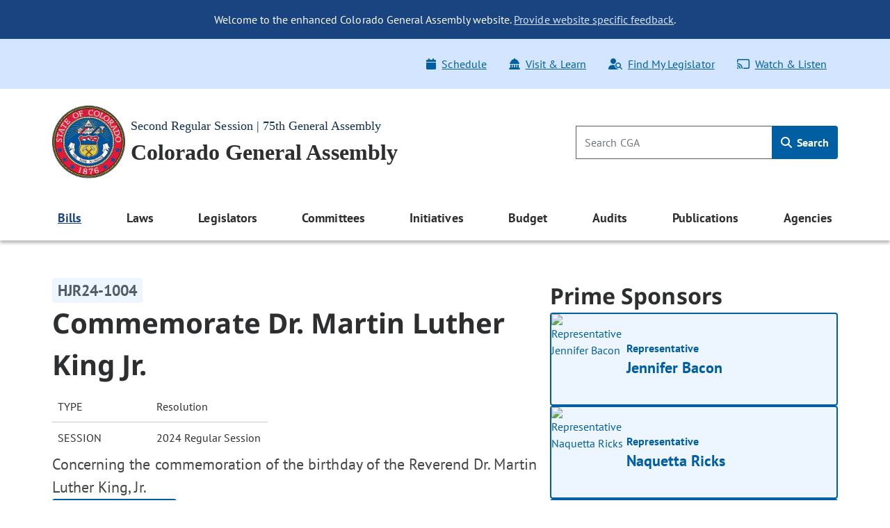

--- FILE ---
content_type: text/html; charset=utf-8
request_url: https://leg.colorado.gov/bills/HJR24-1004
body_size: 10222
content:
<!DOCTYPE html>
<html lang="en">
  <head>
    <title id="page-title">HJR24-1004 Commemorate Dr. Martin Luther King Jr. | Colorado General Assembly</title>
    <meta name="viewport" content="width=device-width, initial-scale=1.0" />
    <meta charset="utf-8" />
    <meta name="csrf-param" content="authenticity_token" />
<meta name="csrf-token" content="j_K3mDz9AsnWCXSuFo_XPXcIoIqZB70z0i6mDgVfluZBGOfy2xZSsQ2mKobEJKZ_P0gASVp4ZQ5a6SamXxjggw" />

  <link rel="preload" href="/assets/pt_sans/pt-sans-regular-904d2fdd889ba9f0319dac6c3c6ea846a0c988ee46836ef1e310a716c5049d00.woff2" as="font" type="font/woff2" crossorigin="anonymous">
  <link rel="preload" href="/assets/pt_sans/pt-sans-700-4f590fec509050cd65a3b6cf5555b9264d27dab787ef41f0acda818d911d98f0.woff2" as="font" type="font/woff2" crossorigin="anonymous">
  <link rel="preload" href="/assets/Noto_Sans/noto-sans-700-3148fb9237a2fdf2100c733a2e941f885643086eccd9e42d71bea6e3fc44fbd0.woff2" as="font" type="font/woff2" crossorigin="anonymous">

    <link rel="stylesheet" href="/assets/application-2e0834d90fe3806c9a652ad0991ba527dd5ddbc3a3e5314fc4d644ee5903d51e.css" data-turbo-track="reload" />
    <script src="/assets/application-2f1e5b7b2a7474cbee72544099876a4e7205bf43b7533bd77c75f24271d75380.js" data-turbo-track="reload" type="module"></script>

  </head>
  <script async src="https://www.googletagmanager.com/gtag/js?id=G-V0L3NG2C4C"></script>
  <script>
    window.dataLayer = window.dataLayer || [];
    function gtag(){dataLayer.push(arguments);}
    gtag('js', new Date());
    // *** MODIFIED CONFIG FOR CROSS-DOMAIN TRACKING ***
    gtag('config', 'G-V0L3NG2C4C', {
      'linker': {
        'domains': ['leg.colorado.gov', 'content.leg.colorado.gov']
      }
    });
  </script>
  <body class='background-white'>
    <div id="page-top" tabindex="-1"></div>
    <a id="skip-main" href="#main-content">
      Skip to main content <span class="pl-1"><i class="fa-solid fa-arrow-right" aria-hidden="true"></i></span>
</a>
    <header>
        <div class="header-banner banner-container">
    <div class="row pb-0">
      <div class="col-12 pt-3 d-md-none text-right">
        <button name="button" type="button" class="banner-toggle" aria-label="Hide banner text">Hide</button>
      </div>
      <div class="col-12 banner-text">
        <ul class="list-unstyled mb-0">
            <li>
              <p class="text-md-center p-md-3 mb-0">
                Welcome to the enhanced Colorado General Assembly website. <a href="mailto:lis.ga@coleg.gov">Provide website specific feedback</a>.
              </p>
            </li>
        </ul>
      </div>
    </div>
</div>

      <div class="banner-ql d-none d-md-block">
  <div class="container-fluid">
    <div class="row py-3 px-0">
      <div class="col-12 col-sm-auto p-0">
        
      </div>
      <div class="col-12 col-sm p-0">
        <div class="float-md-right">
          <ul class="nav">
            <li class="nav-item">
  <a class="nav-link" href="/schedule">
    <span class="icon"><i class="fa-solid fa-calendar" aria-hidden="true"></i></span>Schedule
</a></li>
<li class="nav-item">
  <a class="nav-link" href="/visit-and-learn">
    <span class="icon"><i class="fa-solid fa-landmark-dome" aria-hidden="true"></i></span>Visit & Learn
</a></li>
<li class="nav-item">
  <a class="nav-link" data-turbo="false" href="/find-my-legislator">
    <span class="icon"><i class="fa-solid fa-user-magnifying-glass" aria-hidden="true"></i></span>Find My Legislator
</a></li>
<li class="nav-item">
  <a class="nav-link" href="/watch-and-listen">
    <span class="icon"><i class="fa-regular fa-screencast" aria-hidden="true"></i></span>Watch & Listen
</a></li>

          </ul>
         </div> 
      </div>
    </div>
  </div>
</div>

      <div class="background-white">
  <div class='container-fluid py-4'>
    <div class="row p-0 pt-lg-0 align-items-center">
      <div class="col p-0">
        <a href="/">
          <img srcset="/assets/cga-logo-med-9c368eb444d02cae0be5d0fc4d9bd3a337bdf1e27529983812735a7c57fc904b.webp 1x, /assets/cga-logo-med-d74e34f6e4747c0690701377a72bb7a2bb2055dab5a03b12d121a068fea12179.png 1x" class="main-logo cga-logo-med img-fluid float-left ml-2 ml-lg-0 mr-2" alt="Colorado General Assembly Logo" type="image/webp" src="/assets/cga-logo-med-d74e34f6e4747c0690701377a72bb7a2bb2055dab5a03b12d121a068fea12179.png" />
          <div class="d-none d-md-block header-sub-heading pt-3">
            Second Regular Session | 75th General Assembly
          </div>
          <div class="header-main-heading" id="main-heading">
            Colorado General Assembly
          </div>
</a>      </div>
      <div class="col-auto d-md-none m-0 p-0">
        <button class="navbar-toggler btn btn-primary float-right mr-2" type="button" data-toggle="offcanvas">
          <span class="icon"><i class="fa-solid fa-bars" aria-hidden="true"></i></span>
          Menu
        </button>
      </div>
      <div class="header-search col-4 p-0 pr-2 pr-lg-0 d-none d-md-block">
        <form class="global-search-form" data-controller="search" action="/sitewide-search" accept-charset="UTF-8" method="get">
          <div class="input-group">
            <input id="global-search-input" type="search" minlength="1" maxlength="128" pattern="[ -~]*" class="form-control" placeholder="Search CGA" aria-label="Search" data-action="input-&gt;main-nav-menu#toggleClearButton" size="128" name="q" />
            <button type="button"
                    disabled="true"
                    class="clear-search btn btn-link p-0 position-absolute"
                    aria-label="Clear search"
                    data-action="click->search#clearInput"
                    data-search-target="clearButton">
              <i class="fa-regular fa-xmark" aria-hidden="true"></i>
            </button>
            <div class="input-group-append">
              <button name="button" type="submit" class="btn global-search" id="h_search1" aria-label="Search">
                <span class="icon"><i class="fa-solid fa-magnifying-glass" aria-hidden="true"></i></span> Search
</button>            </div>
          </div>
</form>      </div>
    </div>
  </div>
</div>

      <nav class="navbar navbar-expand-md navbar-light background-white">
  <div class="navbar-collapse offcanvas-collapse p-0 d-none">
  <div class="d-flex justify-content-end p-2 px-4 d-md-none">
    <button class="navbar-toggler px-0 py-4 btn-link" data-toggle="offcanvas" aria-label="close navigation menu">
      <i class="fa-regular fa-xmark" aria-hidden="true"></i>
    </button>
  </div>

  <div class="header-search col-auto pt-0 pb-3 d-md-none d-flex justify-content-center">
    <form class="global-search-form" data-controller="search" action="/sitewide-search" accept-charset="UTF-8" method="get">
      <div class="input-group">
        <input id="global-search-input-md" type="search" minlength="1" maxlength="128" pattern="[ -~]*" class="form-control" placeholder="Search CGA" aria-label="Search" data-action="input-&gt;main-nav-menu#toggleClearButton" size="128" name="q" />

        <button type="button"
                disabled="true"
                class="clear-search-md btn btn-link p-0 position-absolute"
                aria-label="Clear search">
          <i class="fa-regular fa-xmark" aria-hidden="true"></i>
        </button>

        <div class="input-group-append">
          <button name="button" type="submit" class="btn global-search-md" id="h_search2" aria-label="Search">
            <span class="icon"><i class="fa-solid fa-magnifying-glass" aria-hidden="true"></i></span>
</button>        </div>
      </div>
</form>  </div>

  <div class="container-fluid">
  <ul class="navbar-nav d-flex justify-content-between">
        
<li class="nav-item dropdown nav-links-group">
  <a class="nav-link dropdown-toggle active" role="button" data-toggle="dropdown" aria-expanded="false" aria-current="page" href="#">
    Bills
    <div class="d-md-none nav-chevron float-right"></div>
</a>
    <ul class="dropdown-menu dropdown-menu-main-nav p-md-2 ">
            <li>
        <a class="dropdown-item d-flex align-items-start" target="_self" id="bills-bills" href="/bills">
            <span>Bills</span>
</a>    </li>

            <li>
        <a class="dropdown-item d-flex align-items-start" target="_self" id="search-bills-bills" href="/bills/bill-search">
            <span>Search Bills</span>
</a>    </li>

            <li>
        <a class="dropdown-item d-flex align-items-start" target="_self" id="bill-digest-bills" href="https://content.leg.colorado.gov/publication-search?search_api_fulltext=%22Digest+of+Bills%22&amp;field_publication_year=All&amp;sort_bef_combine=field_date_DESC">
            <span>Bill Digest</span>
</a>    </li>

            <li>
        <a class="dropdown-item d-flex align-items-start" target="_self" id="prior-sessions-bills" href="https://content.leg.colorado.gov/prior-session-information">
            <span>Prior Sessions</span>
</a>    </li>

    </ul>
</li>

    
<li class="nav-item dropdown nav-links-group">
  <a class="nav-link dropdown-toggle " role="button" data-toggle="dropdown" aria-expanded="false" href="#">
    Laws
    <div class="d-md-none nav-chevron float-right"></div>
</a>
    <ul class="dropdown-menu dropdown-menu-main-nav p-md-2 ">
            <li>
        <a class="dropdown-item d-flex align-items-start" target="_self" id="colorado-laws-laws" href="/laws">
            <span>Colorado Laws</span>
</a>    </li>

            <li>
        <a class="dropdown-item d-flex align-items-start" target="_blank" id="u-s-constitution-laws" href="https://www.archives.gov/founding-docs/constitution">
            <span>U.S. Constitution</span>
                <span aria-hidden="true" class="external-icon"></span>
</a>    </li>

            <li>
        <a class="dropdown-item d-flex align-items-start" target="_self" id="colorado-constitution-laws" href="/laws/colorado-constitution">
            <span>Colorado Constitution</span>
</a>    </li>

            <li>
        <a class="dropdown-item d-flex align-items-start" target="_self" id="colorado-revised-statutes-laws" href="/laws/colorado-revised-statutes">
            <span>Colorado Revised Statutes</span>
</a>    </li>

            <li>
        <a class="dropdown-item d-flex align-items-start" target="_self" id="session-laws-laws" href="/laws/session-laws">
            <span>Session Laws</span>
</a>    </li>

            <li>
        <a class="dropdown-item d-flex align-items-start" target="_self" id="uniform-state-laws-laws" href="/committees/2026a/year-round/ColoradoCommissiononUniformStateLaws">
            <span>Uniform State Laws</span>
</a>    </li>

            <li>
        <a class="dropdown-item d-flex align-items-start" target="_self" id="colorado-appellate-court-opinions-laws" href="/laws/colorado-appellate-court-opinions">
            <span>Colorado Appellate Court Opinions</span>
</a>    </li>

            <li>
        <a class="dropdown-item d-flex align-items-start" target="_blank" id="executive-agency-rules-regulations-laws" href="https://www.sos.state.co.us/CCR/Welcome.do">
            <span>Executive Agency Rules &amp; Regulations</span>
                <span aria-hidden="true" class="external-icon"></span>
</a>    </li>

    </ul>
</li>

    
<li class="nav-item dropdown nav-links-group">
  <a class="nav-link dropdown-toggle " role="button" data-toggle="dropdown" aria-expanded="false" href="#">
    Legislators
    <div class="d-md-none nav-chevron float-right"></div>
</a>
    <ul class="dropdown-menu dropdown-menu-main-nav p-md-2 ">
            <li>
        <a class="dropdown-item d-flex align-items-start" target="_self" id="legislators-legislators" href="/legislators">
            <span>Legislators</span>
</a>    </li>

            <li>
        <a class="dropdown-item d-flex align-items-start" target="_self" id="find-my-legislator-legislators" href="/find-my-legislator">
            <span>Find My Legislator</span>
</a>    </li>

            <li>
        <a class="dropdown-item d-flex align-items-start" target="_self" id="house-term-limits-legislators" href="https://content.leg.colorado.gov/publications/house-term-limits">
            <span>House Term Limits</span>
</a>    </li>

            <li>
        <a class="dropdown-item d-flex align-items-start" target="_self" id="senate-term-limits-legislators" href="https://content.leg.colorado.gov/publications/senate-term-limits">
            <span>Senate Term Limits</span>
</a>    </li>

            <li>
        <a class="dropdown-item d-flex align-items-start" target="_self" id="past-present-legislators-legislators" href="https://content.leg.colorado.gov/agencies/legislative-council-staff/legislator-history-information">
            <span>Past &amp; Present Legislators</span>
</a>    </li>

    </ul>
</li>

    
<li class="nav-item dropdown nav-links-group">
  <a class="nav-link dropdown-toggle " role="button" data-toggle="dropdown" aria-expanded="false" href="#">
    Committees
    <div class="d-md-none nav-chevron float-right"></div>
</a>
    <ul class="dropdown-menu dropdown-menu-main-nav p-md-2 ">
            <li>
        <a class="dropdown-item d-flex align-items-start" target="_self" id="committees-committees" href="/committees">
            <span>Committees</span>
</a>    </li>

            <li>
        <a class="dropdown-item d-flex align-items-start" target="_self" id="committee-information-committees" href="https://content.leg.colorado.gov/committee-information">
            <span>Committee Information</span>
</a>    </li>

            <li>
        <a class="dropdown-item d-flex align-items-start" target="_self" id="committee-room-policy-committees" href="https://content.leg.colorado.gov/publications/committee-room-policy">
            <span>Committee Room Policy</span>
</a>    </li>

            <li>
        <a class="dropdown-item d-flex align-items-start" target="_self" id="public-testimony-options-committees" href="https://www.leg.state.co.us/CLICS/cslFrontPages.nsf/CSSignup.xsp">
            <span>Public Testimony Options</span>
</a>    </li>

            <li>
        <a class="dropdown-item d-flex align-items-start" target="_self" id="committee-archives-committees" href="https://content.leg.colorado.gov/committee-archives">
            <span>Committee Archives</span>
</a>    </li>

    </ul>
</li>

    
<li class="nav-item dropdown nav-links-group">
  <a class="nav-link dropdown-toggle " role="button" data-toggle="dropdown" aria-expanded="false" href="#">
    Initiatives
    <div class="d-md-none nav-chevron float-right"></div>
</a>
    <ul class="dropdown-menu dropdown-menu-main-nav p-md-2 ">
            <li>
        <a class="dropdown-item d-flex align-items-start" target="_self" id="overview-initiatives" href="/initiatives">
            <span>Overview</span>
</a>    </li>

            <li>
        <a class="dropdown-item d-flex align-items-start" target="_self" id="initiatives-filed-initiatives" href="/initiatives/initiatives-filed">
            <span>Initiatives Filed</span>
</a>    </li>

            <li>
        <a class="dropdown-item d-flex align-items-start" target="_self" id="ballot-analysis-initiatives" href="/initiatives/ballot-analysis-drafts-and-deadlines">
            <span>Ballot Analysis</span>
</a>    </li>

            <li>
        <a class="dropdown-item d-flex align-items-start" target="_self" id="blue-book-initiatives" href="/initiatives/ballot-information-booklet-blue-book">
            <span>Blue Book</span>
</a>    </li>

            <li>
        <a class="dropdown-item d-flex align-items-start" target="_self" id="libro-azul-initiatives" href="/folleto-de-información-sobre-la-boleta-libro-azul">
            <span>Libro azul</span>
</a>    </li>

    </ul>
</li>

    
<li class="nav-item dropdown nav-links-group">
  <a class="nav-link dropdown-toggle " role="button" data-toggle="dropdown" aria-expanded="false" href="#">
    Budget
    <div class="d-md-none nav-chevron float-right"></div>
</a>
    <ul class="dropdown-menu dropdown-menu-main-nav p-md-2 ">
            <li>
        <a class="dropdown-item d-flex align-items-start" target="_self" id="budget-budget" href="https://content.leg.colorado.gov/content/budget">
            <span>Budget</span>
</a>    </li>

            <li>
        <a class="dropdown-item d-flex align-items-start" target="_self" id="explore-the-budget-budget" href="https://content.leg.colorado.gov/explorebudget">
            <span>Explore the Budget</span>
</a>    </li>

            <li>
        <a class="dropdown-item d-flex align-items-start" target="_self" id="jbc-documents-budget" href="https://content.leg.colorado.gov/content/budget#budget-documents-section">
            <span>JBC Documents</span>
</a>    </li>

            <li>
        <a class="dropdown-item d-flex align-items-start" target="_self" id="joint-budget-committee-staff-budget" href="https://content.leg.colorado.gov/agencies/joint-budget-committee">
            <span>Joint Budget Committee Staff</span>
</a>    </li>

            <li>
        <a class="dropdown-item d-flex align-items-start" target="_self" id="joint-technology-committee-jtc-budget" href="/committees/2026a/year-round/JointTechnologyCommittee">
            <span>Joint Technology Committee (JTC)</span>
</a>    </li>

            <li>
        <a class="dropdown-item d-flex align-items-start" target="_self" id="capital-development-committee-cdc-budget" href="/committees/2026a/year-round/CapitalDevelopmentCommittee">
            <span>Capital Development Committee (CDC)</span>
</a>    </li>

    </ul>
</li>

    
<li class="nav-item dropdown nav-links-group">
  <a class="nav-link dropdown-toggle " role="button" data-toggle="dropdown" aria-expanded="false" href="#">
    Audits
    <div class="d-md-none nav-chevron float-right"></div>
</a>
    <ul class="dropdown-menu dropdown-menu-main-nav p-md-2 ">
            <li>
        <a class="dropdown-item d-flex align-items-start" target="_self" id="audits-audits" href="https://content.leg.colorado.gov/audits">
            <span>Audits</span>
</a>    </li>

            <li>
        <a class="dropdown-item d-flex align-items-start" target="_self" id="search-audits-audits" href="https://content.leg.colorado.gov/audits-search">
            <span>Search Audits</span>
</a>    </li>

    </ul>
</li>

    
<li class="nav-item dropdown nav-links-group">
  <a class="nav-link dropdown-toggle " role="button" data-toggle="dropdown" aria-expanded="false" href="#">
    Publications
    <div class="d-md-none nav-chevron float-right"></div>
</a>
    <ul class="dropdown-menu dropdown-menu-main-nav p-md-2 ">
            <li>
        <a class="dropdown-item d-flex align-items-start" target="_self" id="publications-publications" href="https://content.leg.colorado.gov/publications">
            <span>Publications</span>
</a>    </li>

            <li>
        <a class="dropdown-item d-flex align-items-start" target="_self" id="search-publications-publications" href="https://content.leg.colorado.gov/publication-search">
            <span>Search Publications</span>
</a>    </li>

    </ul>
</li>

    
<li class="nav-item dropdown nav-links-group">
  <a class="nav-link dropdown-toggle " role="button" data-toggle="dropdown" aria-expanded="false" href="#">
    Agencies
    <div class="d-md-none nav-chevron float-right"></div>
</a>
    <ul class="dropdown-menu dropdown-menu-main-nav p-md-2 dropdown-menu-right">
            <li>
        <a class="dropdown-item d-flex align-items-start" target="_self" id="agencies-agencies" href="https://content.leg.colorado.gov/agencies">
            <span>Agencies</span>
</a>    </li>

            <li>
        <a class="dropdown-item d-flex align-items-start" target="_self" id="house-of-representatives-agencies" href="https://content.leg.colorado.gov/agencies/house-of-representatives">
            <span>House of Representatives</span>
</a>    </li>

            <li>
        <a class="dropdown-item d-flex align-items-start" target="_self" id="senate-agencies" href="https://content.leg.colorado.gov/agencies/senate">
            <span>Senate</span>
</a>    </li>

            <li>
        <a class="dropdown-item d-flex align-items-start" target="_self" id="joint-budget-committee-staff-agencies" href="https://content.leg.colorado.gov/agencies/joint-budget-committee">
            <span>Joint Budget Committee Staff</span>
</a>    </li>

            <li>
        <a class="dropdown-item d-flex align-items-start" target="_self" id="legislative-council-staff-agencies" href="https://content.leg.colorado.gov/agencies/legislative-council-staff">
            <span>Legislative Council Staff</span>
</a>    </li>

            <li>
        <a class="dropdown-item d-flex align-items-start" target="_self" id="office-of-legislative-legal-services-agencies" href="https://content.leg.colorado.gov/agencies/office-of-legislative-legal-services">
            <span>Office of Legislative Legal Services</span>
</a>    </li>

            <li>
        <a class="dropdown-item d-flex align-items-start" target="_self" id="office-of-the-state-auditor-agencies" href="https://content.leg.colorado.gov/agencies/office-of-the-state-auditor">
            <span>Office of the State Auditor</span>
</a>    </li>

    </ul>
</li>


  </ul>
</div>


  <div class="row d-md-none">
    <div class="col px-0">
      <div class="float-md-right">
        <ul class="nav flex-column ql_nav pt-3">
          <li class="nav-item">
  <a class="nav-link" href="/schedule">
    <span class="icon"><i class="fa-solid fa-calendar" aria-hidden="true"></i></span>Schedule
</a></li>
<li class="nav-item">
  <a class="nav-link" href="/visit-and-learn">
    <span class="icon"><i class="fa-solid fa-landmark-dome" aria-hidden="true"></i></span>Visit & Learn
</a></li>
<li class="nav-item">
  <a class="nav-link" data-turbo="false" href="/find-my-legislator">
    <span class="icon"><i class="fa-solid fa-user-magnifying-glass" aria-hidden="true"></i></span>Find My Legislator
</a></li>
<li class="nav-item">
  <a class="nav-link" href="/watch-and-listen">
    <span class="icon"><i class="fa-regular fa-screencast" aria-hidden="true"></i></span>Watch & Listen
</a></li>

        </ul>
      </div>
    </div>
  </div>
  <hr class="mobile_menu">
  <div class="row pb-0 d-md-none">
    <div class="col">
      
    </div>
  </div>
</div>

</nav>

    </header>

    <main>
      <div id='main-content'>
        
<section class='site-max-width' data-controller='bill-detail'>
  <div class='d-flex flex-xl-row flex-column bill-detail-body-wrapper'>
    <div class='d-flex flex-column flex-xl-grow-1 bill-detail-bill-info'>
      <div class='bill-number pr-2'>
  <span class='bill-detail-bill-number-tag'>
    HJR24-1004
  </span>
</div>

<div class='full-bill-topic pr-2'>
  <h1>
    Commemorate Dr. Martin Luther King Jr.
  </h1>
</div>

<table class="bill-specs-table">
  <tr>
    <th>Type</th>
    <td>Resolution</td>
  </tr>
  <tr>
    <th>Session</th>
    <td>2024 Regular Session</td>
  </tr>
</table>

<p class='bill-long-title pr-2'>
  Concerning the commemoration of the birthday of the Reverend Dr. Martin Luther King, Jr.
</p>

<div class='bill-info-doc-btns d-flex flex-md-row flex-column flex-wrap pr-md-2'>

    
<button name="button" type="button" class="btn-primary-default d-flex align-items-center justify-content-center" data-action="click-&gt;bill-detail#openLink" data-url="/bill_files/46496/download">
  <i class="fa-solid pr-2 fa-file-pdf" aria-hidden="true"></i>
  <div class='standard-btn-text'>
    Recent Bill (PDF)
  </div>
  
</button>



</div>


    </div>

    <div class='d-flex flex-column flex-xl-shrink-0 bill-detail-sponsors-and-committee'>
        <div class='d-flex flex-column prime-sponsor-block'>
  <h2 class='mb-0'>Prime Sponsors</h2>

    <a class="ps-link" href="/legislators/jennifer-bacon">
  <div class='prime-sponsor-tile d-flex flex-row'>
        <img class="prime-sponsor-img" alt="Representative Jennifer Bacon" src="https://leg.colorado.gov/rails/active_storage/representations/redirect/eyJfcmFpbHMiOnsibWVzc2FnZSI6IkJBaHBBODdlQWc9PSIsImV4cCI6bnVsbCwicHVyIjoiYmxvYl9pZCJ9fQ==--4d2dff73f51c98bcf4b828e0801256e91b5b12d0/eyJfcmFpbHMiOnsibWVzc2FnZSI6IkJBaDdCem9MWm05eWJXRjBTU0lJYW5CbkJqb0dSVlE2RkhKbGMybDZaVjkwYjE5c2FXMXBkRnNIYVFISWFRSEkiLCJleHAiOm51bGwsInB1ciI6InZhcmlhdGlvbiJ9fQ==--6b33a8039e6663c47f888fd66643748bf160ba4e/Bacon,%20Jennifer.jpg" />
    <div class='d-flex align-items-center justify-content-between prime-sponsor-text'>
      <div class='d-flex flex-column prime-sponsor-tile-content'>
        <p>
          Representative
        </p>
        <p class='prime-sponsor-name'>
          Jennifer Bacon
        </p>
      </div>
      <p class='arrow-icon'>
          <i class="fa-light fa-arrow-right" aria-hidden="true"></i>
      </p>
    </div>
  </div>
</a>
    <a class="ps-link" href="/legislators/naquetta-ricks">
  <div class='prime-sponsor-tile d-flex flex-row'>
        <img class="prime-sponsor-img" alt="Representative Naquetta Ricks" src="https://leg.colorado.gov/rails/active_storage/representations/redirect/eyJfcmFpbHMiOnsibWVzc2FnZSI6IkJBaHBBMkxjQWc9PSIsImV4cCI6bnVsbCwicHVyIjoiYmxvYl9pZCJ9fQ==--82d24f735ab6b6a329c62a799925c2766991fde4/eyJfcmFpbHMiOnsibWVzc2FnZSI6IkJBaDdCem9MWm05eWJXRjBTU0lJYW5CbkJqb0dSVlE2RkhKbGMybDZaVjkwYjE5c2FXMXBkRnNIYVFISWFRSEkiLCJleHAiOm51bGwsInB1ciI6InZhcmlhdGlvbiJ9fQ==--6b33a8039e6663c47f888fd66643748bf160ba4e/Ricks,%20Naquetta.jpg" />
    <div class='d-flex align-items-center justify-content-between prime-sponsor-text'>
      <div class='d-flex flex-column prime-sponsor-tile-content'>
        <p>
          Representative
        </p>
        <p class='prime-sponsor-name'>
          Naquetta Ricks
        </p>
      </div>
      <p class='arrow-icon'>
          <i class="fa-light fa-arrow-right" aria-hidden="true"></i>
      </p>
    </div>
  </div>
</a>
    <a class="ps-link" href="/legislators/janet-buckner">
  <div class='prime-sponsor-tile d-flex flex-row'>
        <img class="prime-sponsor-img" alt="Senator Janet Buckner" src="https://leg.colorado.gov/rails/active_storage/representations/redirect/eyJfcmFpbHMiOnsibWVzc2FnZSI6IkJBaHBBcWE1IiwiZXhwIjpudWxsLCJwdXIiOiJibG9iX2lkIn19--3ab57865f5e73e43ba5cb9869bf2e9dadbd155b0/eyJfcmFpbHMiOnsibWVzc2FnZSI6IkJBaDdCem9MWm05eWJXRjBTU0lJYW5CbkJqb0dSVlE2RkhKbGMybDZaVjkwYjE5c2FXMXBkRnNIYVFISWFRSEkiLCJleHAiOm51bGwsInB1ciI6InZhcmlhdGlvbiJ9fQ==--6b33a8039e6663c47f888fd66643748bf160ba4e/Buckner,Janet-.jpg" />
    <div class='d-flex align-items-center justify-content-between prime-sponsor-text'>
      <div class='d-flex flex-column prime-sponsor-tile-content'>
        <p>
          Senator
        </p>
        <p class='prime-sponsor-name'>
          Janet Buckner
        </p>
      </div>
      <p class='arrow-icon'>
          <i class="fa-light fa-arrow-right" aria-hidden="true"></i>
      </p>
    </div>
  </div>
</a>
    <a class="ps-link" href="/legislators/rhonda-fields">
  <div class='prime-sponsor-tile d-flex flex-row'>
        <img class="prime-sponsor-img" alt="Senator Rhonda Fields" src="https://leg.colorado.gov/rails/active_storage/representations/redirect/eyJfcmFpbHMiOnsibWVzc2FnZSI6IkJBaHBBbGk2IiwiZXhwIjpudWxsLCJwdXIiOiJibG9iX2lkIn19--eff243f327b1dfa597784d8c7460fda8ca61de5c/eyJfcmFpbHMiOnsibWVzc2FnZSI6IkJBaDdCem9MWm05eWJXRjBTU0lJYW5CbkJqb0dSVlE2RkhKbGMybDZaVjkwYjE5c2FXMXBkRnNIYVFISWFRSEkiLCJleHAiOm51bGwsInB1ciI6InZhcmlhdGlvbiJ9fQ==--6b33a8039e6663c47f888fd66643748bf160ba4e/Fields,Rhonda.jpg" />
    <div class='d-flex align-items-center justify-content-between prime-sponsor-text'>
      <div class='d-flex flex-column prime-sponsor-tile-content'>
        <p>
          Senator
        </p>
        <p class='prime-sponsor-name'>
          Rhonda Fields
        </p>
      </div>
      <p class='arrow-icon'>
          <i class="fa-light fa-arrow-right" aria-hidden="true"></i>
      </p>
    </div>
  </div>
</a>
</div>



      
<aside aria-label="Share" class="d-flex flex-row flex-wrap align-items-center social-media-share-icons">
  <h2 class="mb-0 font-size-16 social-media-share-heading">Share:</h2>

  <ul class="d-flex flex-row flex-wrap align-items-center social-media-share-icons mb-0 list-unstyled">
    <li><a rel="nofollow" id="email-link" class="social-share-link" aria-label="Email" href="mailto:?body=https%3A%2F%2Fleg.colorado.gov%2Fbills%2FHJR24-1004">
        <span class='social-share-icon'>
          <i class="fa-regular fa-envelope" aria-hidden="true"></i>
        </span>
</a></li>
    <li><a aria-label="Twitter" target="_blank" class="social-share-link" id="tweet-link" href="https://twitter.com/intent/tweet?url=https://leg.colorado.gov/bills/HJR24-1004">
        <span class='social-share-icon'>
                <i class="fa-brands fa-x-twitter" aria-hidden="true"></i>
        </span>
</a></li>
    <li><a target="_blank" aria-label="Facebook" class="social-share-link" id="facebook-link" href="https://www.facebook.com/sharer/sharer.php?u=https://leg.colorado.gov/bills/HJR24-1004">
        <span class='social-share-icon'>
                <i class="fa-brands fa-facebook-f" aria-hidden="true"></i>
        </span>
</a></li>
  </ul>
</aside>

    </div>
  </div>
</section>


<section class='status-bar-section'>
  <div class='container-fluid d-flex flex-column status-bar-container'>

    <div class='final-status d-flex flex-row justify-content-md-start justify-content-between'>
      <h2 class='mb-0'>Status</h2>

      <div class='final-status-badge-gold d-flex justify-content-center align-items-center align-self-center'>
        <p>Adopted</p>
      </div>
    </div>

    <div class="progress-container status-bar-full">
      <div class="progress" id="bill-detail-status-progress"></div>

        <div class='circle-container  status-step-bg-dark-blue'>
          <div class="circle">
            <i class="fa-solid fa-bullhorn" aria-hidden="true"></i>
          </div>
          <p class="step-text text-nowrap introduced-label">Introduced</p>
        </div>
        <div class='circle-container  status-step-bg-dark-blue'>
          <div class="circle">
            <i class="fa-solid fa-badge-check" aria-hidden="true"></i>
          </div>
          <p class="step-text text-nowrap passed-label">Passed</p>
        </div>
        <div class='circle-container final status-step-bg-gold'>
          <div class="circle">
            <i class="fa-solid fa-gavel" aria-hidden="true"></i>
          </div>
          <p class="step-text text-nowrap adopted-label">Adopted</p>
        </div>
    </div>
  </div>
</section>


<section class='bill-activity'>
  <div class='container-fluid bill-activity-container d-flex flex-column mobile-view-padding'>
    <h2 class='mb-0 bill-activity-heading'>
      Related Documents & Information
    </h2>
    <div class="tabs-to-dropdown d-flex flex-column">
      <div class="nav-wrapper d-flex align-items-center justify-content-between">
  <ul class="nav bill-detail-nav-pills d-none d-md-flex" id="pills-tab" role="tablist">
    <li class="nav-item" role="presentation">
      <a class="nav-link active" id="bill-activity-bill-text-tab" data-toggle="pill" href="#bill-activity-bill-text" role="tab" aria-controls="bill-activity-bill-text" aria-selected="true">
        <h3 class='mb-0 font-size-18'>
          Bill Text
        </h3>
      </a>
    </li>



      <li class="nav-item" role="presentation">
        <a class="nav-link" id="bill-activity-votes-tab" data-toggle="pill" href="#bill-activity-votes" role="tab" aria-controls="bill-activity-votes" aria-selected="false">
          <h3 class='mb-0 font-size-18'>
            Votes
          </h3>
        </a>
      </li>


      <li class="nav-item" role="presentation">
        <a class="nav-link" id="bill-activity-bill-history-tab" data-toggle="pill" href="#bill-activity-bill-history" role="tab" aria-controls="bill-activity-bill-history" aria-selected="false">
          <h3 class='mb-0 font-size-18'>
            Bill History
          </h3>
        </a>
      </li>

    <li class="nav-item" role="presentation">
      <a class="nav-link" id="bill-activity-bill-sponsor-tab" data-toggle="pill" href="#bill-activity-sponsors" role="tab" aria-controls="bill-activity-sponsors" aria-selected="false">
        <h3 class='mb-0 font-size-18'>
          Sponsors
        </h3>
      </a>
    </li>

  </ul>
</div>




<div class='w-100 d-md-none d-block' data-controller="bill-detail">
  <select name="bill-activity-tabs" id="bill-detail-bill-activity-dropdown" aria-hidden="true" data-controller="tomselect-custom-dropdown" data-action="change-&gt;bill-detail#switchTab"><option data-index="0" value="bill-activity-bill-text">Bill Text</option>
<option data-index="1" value="bill-activity-votes">Votes</option>
<option data-index="2" value="bill-activity-bill-history">Bill History</option>
<option data-index="3" value="bill-activity-sponsors">Sponsors</option></select>
</div>


      <div class="bill-activity-tab-content d-flex flex-column" id="pills-tab-content">
  <div class="tab-pane fade show active" id="bill-activity-bill-text" role="tabpanel" aria-labelledby="bill-activity-bill-text-tab">
    
<div class="gen-accordion">
  <div class="gen-accordion-header">
    <button
      class="d-flex align-items-center justify-content-between gen-accordion-toggle  w-100 "
      aria-label="All Versions (5)"
      type="button"
      data-toggle="collapse"
      data-target=#bill-files-all-versions
      aria-expanded=true
      aria-controls=bill-files-all-versions
    >
      <div class="d-flex flex-column flex-md-row flex-grow-1 justify-content-between align-items-start align-items-md-center text-left" aria-hidden="true">
        <h4 class="mb-2 mb-md-0">
          All Versions (5)
</h4>      </div>
      <span class="gen-accordion-icon" aria-hidden="true"></span>
    </button>
  </div>
  <div id=bill-files-all-versions class="gen-accordion-content collapse show" data-parent="#accordion">
    
  
  <!--only key off of pdf otherwise you'll have duplicate bill files (one for pdf one for html)-->
  <!--category local is passed in and it can be either 'bill' or 'preamended'--> 

















<div class="standard-table dyn-tbl has-external-padding ">
  <table class="table mb-0" role='table'>
    <thead>
      <tr role="row">
          <th role="columnheader" class="">
            Date
          </th>
          <th role="columnheader" class="">
            Version
          </th>
          <th role="columnheader" class="text-right">
            Documents
          </th>
      </tr>
    </thead>
    <tbody>
        <tr class='mb-0' role="row">
            <td class="" data-label="Date">
              <span>01/18/2024</span>
            </td>
            <td class="" data-label="Version">
              <span>Signed Act</span>
            </td>
            <td class="text-right" data-label="Documents">
              <span><a class="ext-link-pdf" target="_blank" aria-label="PDF Bill File for HJR24-1004 Signed Act" href="/bill_files/46496/download">PDF</a></span>
            </td>
        </tr>
        <tr class='mb-0' role="row">
            <td class="" data-label="Date">
              <span>01/18/2024</span>
            </td>
            <td class="" data-label="Version">
              <span>Resolution/Memorial</span>
            </td>
            <td class="text-right" data-label="Documents">
              <span><a class="ext-link-pdf" target="_blank" aria-label="PDF Bill File for HJR24-1004 Resolution/Memorial" href="/bill_files/46497/download">PDF</a></span>
            </td>
        </tr>
        <tr class='mb-0' role="row">
            <td class="" data-label="Date">
              <span>01/17/2024</span>
            </td>
            <td class="" data-label="Version">
              <span>Revised</span>
            </td>
            <td class="text-right" data-label="Documents">
              <span><a class="ext-link-pdf" target="_blank" aria-label="PDF Bill File for HJR24-1004 Revised" href="/bill_files/46498/download">PDF</a></span>
            </td>
        </tr>
        <tr class='mb-0' role="row">
            <td class="" data-label="Date">
              <span>01/12/2024</span>
            </td>
            <td class="" data-label="Version">
              <span>Engrossed</span>
            </td>
            <td class="text-right" data-label="Documents">
              <span><a class="ext-link-pdf" target="_blank" aria-label="PDF Bill File for HJR24-1004 Engrossed" href="/bill_files/46499/download">PDF</a></span>
            </td>
        </tr>
        <tr class='mb-0' role="row">
            <td class="" data-label="Date">
              <span>01/11/2024</span>
            </td>
            <td class="" data-label="Version">
              <span>Introduced</span>
            </td>
            <td class="text-right" data-label="Documents">
              <span><a class="ext-link-pdf" target="_blank" aria-label="PDF Bill File for HJR24-1004 Introduced" href="/bill_files/46502/download">PDF</a></span>
            </td>
        </tr>
    </tbody>
  </table>

</div>


  </div>
</div>




  </div>




    <div class="tab-pane fade" id="bill-activity-votes" role="tabpanel" aria-labelledby="bill-activity-votes-tab">
      


  
<div class="gen-accordion">
  <div class="gen-accordion-header">
    <button
      class="d-flex align-items-center justify-content-between gen-accordion-toggle  w-100 "
      aria-label="Senate Votes (1)"
      type="button"
      data-toggle="collapse"
      data-target=#bill-votes-first-chamber
      aria-expanded=true
      aria-controls=bill-votes-first-chamber
    >
      <div class="d-flex flex-column flex-md-row flex-grow-1 justify-content-between align-items-start align-items-md-center text-left" aria-hidden="true">
        <h4 class="mb-2 mb-md-0">
          Senate Votes (1)
</h4>      </div>
      <span class="gen-accordion-icon" aria-hidden="true"></span>
    </button>
  </div>
  <div id=bill-votes-first-chamber class="gen-accordion-content collapse show" data-parent="#accordion">
    
    
<div class="standard-table dyn-tbl has-external-padding ">
  <table class="table mb-0" role='table'>
    <thead>
      <tr role="row">
          <th role="columnheader" class="">
            Date
          </th>
          <th role="columnheader" class="">
            Calendar
          </th>
          <th role="columnheader" class="">
            Motion
          </th>
          <th role="columnheader" class="">
            Vote
          </th>
          <th role="columnheader" class="text-right">
            Vote Document
          </th>
      </tr>
    </thead>
    <tbody>
        <tr class='mb-0' role="row">
            <td class="" data-label="Date">
              <span>01/17/2024</span>
            </td>
            <td class="" data-label="Calendar">
              <span>Consideration of Resolutions</span>
            </td>
            <td class="" data-label="Motion">
              <span>RESOLUTION</span>
            </td>
            <td class="" data-label="Vote">
              <span>
    <div class='d-flex flex-row bill-votes-count-container'>
      <div class='bill-votes-count-wrapper'>
        <div class='bill-votes-count bill-votes-count-yes d-flex align-items-center justify-content-center'>34</div>
        <div class='text-center'>AYE</div>
      </div>
      <div class='bill-votes-count-wrapper'>
        <div class='bill-votes-count bill-votes-count-no d-flex align-items-center justify-content-center'>0</div>
        <div class='text-center'>NO</div>
      </div>
      <div class='bill-votes-count-wrapper'>
        <div class='bill-votes-count bill-votes-count-others d-flex align-items-center justify-content-center'>1</div>
        <div class='text-center'>OTHER</div>
      </div>
    </div>
    </span>
            </td>
            <td class="text-right" data-label="Vote Document">
              <span><a class="link-primary" aria-label="View vote record" href="https://leg.colorado.gov/bill_votes/11983"><i class="fa-solid pr-1 fa-poll-people" aria-hidden="true"></i> Vote record</a></span>
            </td>
        </tr>
    </tbody>
  </table>

</div>


  </div>
</div>

  
<div class="gen-accordion">
  <div class="gen-accordion-header">
    <button
      class="d-flex align-items-center justify-content-between gen-accordion-toggle  w-100 collapsed"
      aria-label="House Votes (1)"
      type="button"
      data-toggle="collapse"
      data-target=#bill-votes-second-chamber
      aria-expanded=false
      aria-controls=bill-votes-second-chamber
    >
      <div class="d-flex flex-column flex-md-row flex-grow-1 justify-content-between align-items-start align-items-md-center text-left" aria-hidden="true">
        <h4 class="mb-2 mb-md-0">
          House Votes (1)
</h4>      </div>
      <span class="gen-accordion-icon" aria-hidden="true"></span>
    </button>
  </div>
  <div id=bill-votes-second-chamber class="gen-accordion-content collapse " data-parent="#accordion">
    
    
<div class="standard-table dyn-tbl has-external-padding ">
  <table class="table mb-0" role='table'>
    <thead>
      <tr role="row">
          <th role="columnheader" class="">
            Date
          </th>
          <th role="columnheader" class="">
            Calendar
          </th>
          <th role="columnheader" class="">
            Motion
          </th>
          <th role="columnheader" class="">
            Vote
          </th>
          <th role="columnheader" class="text-right">
            Vote Document
          </th>
      </tr>
    </thead>
    <tbody>
        <tr class='mb-0' role="row">
            <td class="" data-label="Date">
              <span>01/12/2024</span>
            </td>
            <td class="" data-label="Calendar">
              <span>RESOLUTIONS</span>
            </td>
            <td class="" data-label="Motion">
              <span>RES</span>
            </td>
            <td class="" data-label="Vote">
              <span>
    <div class='d-flex flex-row bill-votes-count-container'>
      <div class='bill-votes-count-wrapper'>
        <div class='bill-votes-count bill-votes-count-yes d-flex align-items-center justify-content-center'>60</div>
        <div class='text-center'>AYE</div>
      </div>
      <div class='bill-votes-count-wrapper'>
        <div class='bill-votes-count bill-votes-count-no d-flex align-items-center justify-content-center'>1</div>
        <div class='text-center'>NO</div>
      </div>
      <div class='bill-votes-count-wrapper'>
        <div class='bill-votes-count bill-votes-count-others d-flex align-items-center justify-content-center'>3</div>
        <div class='text-center'>OTHER</div>
      </div>
    </div>
    </span>
            </td>
            <td class="text-right" data-label="Vote Document">
              <span><a class="link-primary" aria-label="View vote record" href="https://leg.colorado.gov/bill_votes/11984"><i class="fa-solid pr-1 fa-poll-people" aria-hidden="true"></i> Vote record</a></span>
            </td>
        </tr>
    </tbody>
  </table>

</div>


  </div>
</div>

    </div>


    <div class="tab-pane fade" id="bill-activity-bill-history" role="tabpanel" aria-labelledby="bill-activity-bill-history-tab">
      

  
<div class="gen-accordion">
  <div class="gen-accordion-header">
    <button
      class="d-flex align-items-center justify-content-between gen-accordion-toggle  w-100 "
      aria-label="Bill history (6)"
      type="button"
      data-toggle="collapse"
      data-target=#bill-histories
      aria-expanded=true
      aria-controls=bill-histories
    >
      <div class="d-flex flex-column flex-md-row flex-grow-1 justify-content-between align-items-start align-items-md-center text-left" aria-hidden="true">
        <h4 class="mb-2 mb-md-0">
          Bill history (6)
</h4>      </div>
      <span class="gen-accordion-icon" aria-hidden="true"></span>
    </button>
  </div>
  <div id=bill-histories class="gen-accordion-content collapse show" data-parent="#accordion">
    
    
<div class="standard-table dyn-tbl has-external-padding ">
  <table class="table mb-0" role='table'>
    <thead>
      <tr role="row">
          <th role="columnheader" class="">
            Date
          </th>
          <th role="columnheader" class="">
            Location
          </th>
          <th role="columnheader" class="">
            Action
          </th>
      </tr>
    </thead>
    <tbody>
        <tr class='mb-0' role="row">
            <td class="" data-label="Date">
              <span>01/18/2024</span>
            </td>
            <td class="" data-label="Location">
              <span>Senate</span>
            </td>
            <td class="" data-label="Action">
              <span>Signed by the President of the Senate</span>
            </td>
        </tr>
        <tr class='mb-0' role="row">
            <td class="" data-label="Date">
              <span>01/17/2024</span>
            </td>
            <td class="" data-label="Location">
              <span>House</span>
            </td>
            <td class="" data-label="Action">
              <span>Signed by the Speaker of the House</span>
            </td>
        </tr>
        <tr class='mb-0' role="row">
            <td class="" data-label="Date">
              <span>01/17/2024</span>
            </td>
            <td class="" data-label="Location">
              <span>Senate</span>
            </td>
            <td class="" data-label="Action">
              <span>Senate Third Reading Passed - No Amendments</span>
            </td>
        </tr>
        <tr class='mb-0' role="row">
            <td class="" data-label="Date">
              <span>01/17/2024</span>
            </td>
            <td class="" data-label="Location">
              <span>Senate</span>
            </td>
            <td class="" data-label="Action">
              <span>Introduced In Senate - Assigned to</span>
            </td>
        </tr>
        <tr class='mb-0' role="row">
            <td class="" data-label="Date">
              <span>01/12/2024</span>
            </td>
            <td class="" data-label="Location">
              <span>House</span>
            </td>
            <td class="" data-label="Action">
              <span>House Third Reading Passed - No Amendments</span>
            </td>
        </tr>
        <tr class='mb-0' role="row">
            <td class="" data-label="Date">
              <span>01/11/2024</span>
            </td>
            <td class="" data-label="Location">
              <span>House</span>
            </td>
            <td class="" data-label="Action">
              <span>Introduced In House - Assigned to</span>
            </td>
        </tr>
    </tbody>
  </table>

</div>


  </div>
</div>

    </div>

  <div class="tab-pane fade" id="bill-activity-sponsors" role="tabpanel" aria-labelledby="bill-activity-bill-sponsor-tab">
    
<div class="gen-accordion">
  <div class="gen-accordion-header">
    <button
      class="d-flex align-items-center justify-content-between gen-accordion-toggle  w-100 "
      aria-label="Sponsors"
      type="button"
      data-toggle="collapse"
      data-target=#bill-sponsors
      aria-expanded=true
      aria-controls=bill-sponsors
    >
      <div class="d-flex flex-column flex-md-row flex-grow-1 justify-content-between align-items-start align-items-md-center text-left" aria-hidden="true">
        <h4 class="mb-2 mb-md-0">
          Sponsors 
</h4>      </div>
      <span class="gen-accordion-icon" aria-hidden="true"></span>
    </button>
  </div>
  <div id=bill-sponsors class="gen-accordion-content collapse show" data-parent="#accordion">
    
  <div class='bill-detail-sponsors-blocks d-flex flex-column'>
    <div class="bill-detail-prime d-flex align-items-md-center">
  <p>Prime Sponsor</p>
  <div class='sponsor-type-container'>

        <section class='d-flex flex-md-wrap flex-md-row flex-column' aria-label='House Bill Sponsors'>
            <div class='sponsor-link'>
  <a class="link-primary" href="/legislators/jennifer-bacon">Rep. J. Bacon</a>
    <span class='px-2 sponsor-type-leg-separator'>|</span>
</div>

            <div class='sponsor-link'>
  <a class="link-primary" href="/legislators/naquetta-ricks">Rep. N. Ricks</a>
</div>

        </section>

        <section class='d-flex flex-md-wrap flex-md-row flex-column mt-3' aria-label='Senate Bill Sponsors'>
            <div class='sponsor-link'>
  <a class="link-primary" href="/legislators/janet-buckner">Sen. J. Buckner</a>
    <span class='px-2 sponsor-type-leg-separator'>|</span>
</div>

            <div class='sponsor-link'>
  <a class="link-primary" href="/legislators/rhonda-fields">Sen. R. Fields</a>
</div>

        </section>
  </div>
</div>

    <div class="bill-detail-additional-sponsor d-flex align-items-md-center">
  <p>Sponsor</p>
  <div class='sponsor-type-container'>

        <section class='d-flex flex-md-wrap flex-md-row flex-column' aria-label='House Bill Sponsors'>
            <div class='sponsor-link'>
  <a class="link-primary" href="/legislators/regina-english">Rep. R. English</a>
    <span class='px-2 sponsor-type-leg-separator'>|</span>
</div>

            <div class='sponsor-link'>
  <a class="link-primary" href="/legislators/leslie-herod">Rep. L. Herod</a>
    <span class='px-2 sponsor-type-leg-separator'>|</span>
</div>

            <div class='sponsor-link'>
  <a class="link-primary" href="/legislators/iman-jodeh">Rep. I. Jodeh</a>
    <span class='px-2 sponsor-type-leg-separator'>|</span>
</div>

            <div class='sponsor-link'>
  <a class="link-primary" href="/legislators/junie-joseph">Rep. J. Joseph</a>
</div>

        </section>

        <section class='d-flex flex-md-wrap flex-md-row flex-column mt-3' aria-label='Senate Bill Sponsors'>
            <div class='sponsor-link'>
  <a class="link-primary" href="/legislators/james-coleman">Sen. J. Coleman</a>
    <span class='px-2 sponsor-type-leg-separator'>|</span>
</div>

            <div class='sponsor-link'>
  <a class="link-primary" href="/legislators/tony-exum">Sen. T. Exum</a>
</div>

        </section>
  </div>
</div>

    <div class="bill-detail-co-sponsor d-flex align-items-md-center">
  <p>Co-Sponsor</p>
  <div class='sponsor-type-container'>

        <section class='d-flex flex-md-wrap flex-md-row flex-column' aria-label='House Bill Sponsors'>
            <div class='sponsor-link'>
  <a class="link-primary" href="/legislators/judy-amabile">Rep. J. Amabile</a>
    <span class='px-2 sponsor-type-leg-separator'>|</span>
</div>

            <div class='sponsor-link'>
  <a class="link-primary" href="/legislators/shannon-bird">Rep. S. Bird</a>
    <span class='px-2 sponsor-type-leg-separator'>|</span>
</div>

            <div class='sponsor-link'>
  <a class="link-primary" href="/legislators/rod-bockenfeld">Rep. R. Bockenfeld</a>
    <span class='px-2 sponsor-type-leg-separator'>|</span>
</div>

            <div class='sponsor-link'>
  <a class="link-primary" href="/legislators/andrew-boesenecker">Rep. A. Boesenecker</a>
    <span class='px-2 sponsor-type-leg-separator'>|</span>
</div>

            <div class='sponsor-link'>
  <a class="link-primary" href="/legislators/kyle-brown">Rep. K. Brown</a>
    <span class='px-2 sponsor-type-leg-separator'>|</span>
</div>

            <div class='sponsor-link'>
  <a class="link-primary" href="/legislators/chad-clifford">Rep. C. Clifford</a>
    <span class='px-2 sponsor-type-leg-separator'>|</span>
</div>

            <div class='sponsor-link'>
  <a class="link-primary" href="/legislators/lindsey-daugherty">Rep. L. Daugherty</a>
    <span class='px-2 sponsor-type-leg-separator'>|</span>
</div>

            <div class='sponsor-link'>
  <a class="link-primary" href="/legislators/chris-degruy-kennedy">Rep. C. deGruy Kennedy</a>
    <span class='px-2 sponsor-type-leg-separator'>|</span>
</div>

            <div class='sponsor-link'>
  <a class="link-primary" href="/legislators/monica-duran">Rep. M. Duran</a>
    <span class='px-2 sponsor-type-leg-separator'>|</span>
</div>

            <div class='sponsor-link'>
  <a class="link-primary" href="/legislators/gabe-evans">Rep. G. Evans</a>
    <span class='px-2 sponsor-type-leg-separator'>|</span>
</div>

            <div class='sponsor-link'>
  <a class="link-primary" href="/legislators/meg-froelich">Rep. M. Froelich</a>
    <span class='px-2 sponsor-type-leg-separator'>|</span>
</div>

            <div class='sponsor-link'>
  <a class="link-primary" href="/legislators/lorena-garcia">Rep. L. García</a>
    <span class='px-2 sponsor-type-leg-separator'>|</span>
</div>

            <div class='sponsor-link'>
  <a class="link-primary" href="/legislators/eliza-hamrick">Rep. E. Hamrick</a>
    <span class='px-2 sponsor-type-leg-separator'>|</span>
</div>

            <div class='sponsor-link'>
  <a class="link-primary" href="/legislators/tim-hernandez">Rep. T. Hernández</a>
    <span class='px-2 sponsor-type-leg-separator'>|</span>
</div>

            <div class='sponsor-link'>
  <a class="link-primary" href="/legislators/cathy-kipp">Rep. C. Kipp</a>
    <span class='px-2 sponsor-type-leg-separator'>|</span>
</div>

            <div class='sponsor-link'>
  <a class="link-primary" href="/legislators/sheila-lieder">Rep. S. Lieder</a>
    <span class='px-2 sponsor-type-leg-separator'>|</span>
</div>

            <div class='sponsor-link'>
  <a class="link-primary" href="/legislators/mandy-lindsay">Rep. M. Lindsay</a>
    <span class='px-2 sponsor-type-leg-separator'>|</span>
</div>

            <div class='sponsor-link'>
  <a class="link-primary" href="/legislators/william-lindstedt">Rep. W. Lindstedt</a>
    <span class='px-2 sponsor-type-leg-separator'>|</span>
</div>

            <div class='sponsor-link'>
  <a class="link-primary" href="/legislators/meghan-lukens">Rep. M. Lukens</a>
    <span class='px-2 sponsor-type-leg-separator'>|</span>
</div>

            <div class='sponsor-link'>
  <a class="link-primary" href="/legislators/mike-lynch">Rep. M. Lynch</a>
    <span class='px-2 sponsor-type-leg-separator'>|</span>
</div>

            <div class='sponsor-link'>
  <a class="link-primary" href="/legislators/javier-mabrey">Rep. J. Mabrey</a>
    <span class='px-2 sponsor-type-leg-separator'>|</span>
</div>

            <div class='sponsor-link'>
  <a class="link-primary" href="/legislators/bob-marshall">Rep. B. Marshall</a>
    <span class='px-2 sponsor-type-leg-separator'>|</span>
</div>

            <div class='sponsor-link'>
  <a class="link-primary" href="/legislators/matthew-martinez">Rep. M. Martinez</a>
    <span class='px-2 sponsor-type-leg-separator'>|</span>
</div>

            <div class='sponsor-link'>
  <a class="link-primary" href="/legislators/tisha-mauro">Rep. T. Mauro</a>
    <span class='px-2 sponsor-type-leg-separator'>|</span>
</div>

            <div class='sponsor-link'>
  <a class="link-primary" href="/legislators/julie-mccluskie">Rep. J. McCluskie</a>
    <span class='px-2 sponsor-type-leg-separator'>|</span>
</div>

            <div class='sponsor-link'>
  <a class="link-primary" href="/legislators/karen-mccormick">Rep. K. McCormick</a>
    <span class='px-2 sponsor-type-leg-separator'>|</span>
</div>

            <div class='sponsor-link'>
  <a class="link-primary" href="/legislators/barbara-mclachlan">Rep. B. McLachlan</a>
    <span class='px-2 sponsor-type-leg-separator'>|</span>
</div>

            <div class='sponsor-link'>
  <a class="link-primary" href="/legislators/david-ortiz">Rep. D. Ortiz</a>
    <span class='px-2 sponsor-type-leg-separator'>|</span>
</div>

            <div class='sponsor-link'>
  <a class="link-primary" href="/legislators/jennifer-parenti">Rep. J. Parenti</a>
    <span class='px-2 sponsor-type-leg-separator'>|</span>
</div>

            <div class='sponsor-link'>
  <a class="link-primary" href="/legislators/manny-rutinel">Rep. M. Rutinel</a>
    <span class='px-2 sponsor-type-leg-separator'>|</span>
</div>

            <div class='sponsor-link'>
  <a class="link-primary" href="/legislators/emily-sirota">Rep. E. Sirota</a>
    <span class='px-2 sponsor-type-leg-separator'>|</span>
</div>

            <div class='sponsor-link'>
  <a class="link-primary" href="/legislators/marc-snyder">Rep. M. Snyder</a>
    <span class='px-2 sponsor-type-leg-separator'>|</span>
</div>

            <div class='sponsor-link'>
  <a class="link-primary" href="/legislators/matt-soper">Rep. M. Soper</a>
    <span class='px-2 sponsor-type-leg-separator'>|</span>
</div>

            <div class='sponsor-link'>
  <a class="link-primary" href="/legislators/tammy-story">Rep. T. Story</a>
    <span class='px-2 sponsor-type-leg-separator'>|</span>
</div>

            <div class='sponsor-link'>
  <a class="link-primary" href="/legislators/rick-taggart">Rep. R. Taggart</a>
    <span class='px-2 sponsor-type-leg-separator'>|</span>
</div>

            <div class='sponsor-link'>
  <a class="link-primary" href="/legislators/alex-valdez">Rep. A. Valdez</a>
    <span class='px-2 sponsor-type-leg-separator'>|</span>
</div>

            <div class='sponsor-link'>
  <a class="link-primary" href="/legislators/elizabeth-velasco">Rep. E. Velasco</a>
    <span class='px-2 sponsor-type-leg-separator'>|</span>
</div>

            <div class='sponsor-link'>
  <a class="link-primary" href="/legislators/ron-weinberg">Rep. R. Weinberg</a>
    <span class='px-2 sponsor-type-leg-separator'>|</span>
</div>

            <div class='sponsor-link'>
  <a class="link-primary" href="/legislators/mike-weissman">Rep. M. Weissman</a>
    <span class='px-2 sponsor-type-leg-separator'>|</span>
</div>

            <div class='sponsor-link'>
  <a class="link-primary" href="/legislators/jenny-willford">Rep. J. Willford</a>
    <span class='px-2 sponsor-type-leg-separator'>|</span>
</div>

            <div class='sponsor-link'>
  <a class="link-primary" href="/legislators/steven-woodrow">Rep. S. Woodrow</a>
    <span class='px-2 sponsor-type-leg-separator'>|</span>
</div>

            <div class='sponsor-link'>
  <a class="link-primary" href="/legislators/mary-young">Rep. M. Young</a>
</div>

        </section>

        <section class='d-flex flex-md-wrap flex-md-row flex-column mt-3' aria-label='Senate Bill Sponsors'>
            <div class='sponsor-link'>
  <a class="link-primary" href="/legislators/mark-baisley">Sen. M. Baisley</a>
    <span class='px-2 sponsor-type-leg-separator'>|</span>
</div>

            <div class='sponsor-link'>
  <a class="link-primary" href="/legislators/jeff-bridges">Sen. J. Bridges</a>
    <span class='px-2 sponsor-type-leg-separator'>|</span>
</div>

            <div class='sponsor-link'>
  <a class="link-primary" href="/legislators/lisa-cutter">Sen. L. Cutter</a>
    <span class='px-2 sponsor-type-leg-separator'>|</span>
</div>

            <div class='sponsor-link'>
  <a class="link-primary" href="/legislators/jessie-danielson">Sen. J. Danielson</a>
    <span class='px-2 sponsor-type-leg-separator'>|</span>
</div>

            <div class='sponsor-link'>
  <a class="link-primary" href="/legislators/steve-fenberg">Sen. S. Fenberg</a>
    <span class='px-2 sponsor-type-leg-separator'>|</span>
</div>

            <div class='sponsor-link'>
  <a class="link-primary" href="/legislators/bob-gardner">Sen. B. Gardner</a>
    <span class='px-2 sponsor-type-leg-separator'>|</span>
</div>

            <div class='sponsor-link'>
  <a class="link-primary" href="/legislators/joann-ginal">Sen. J. Ginal</a>
    <span class='px-2 sponsor-type-leg-separator'>|</span>
</div>

            <div class='sponsor-link'>
  <a class="link-primary" href="/legislators/julie-gonzales">Sen. J. Gonzales</a>
    <span class='px-2 sponsor-type-leg-separator'>|</span>
</div>

            <div class='sponsor-link'>
  <a class="link-primary" href="/legislators/chris-hansen">Sen. C. Hansen</a>
    <span class='px-2 sponsor-type-leg-separator'>|</span>
</div>

            <div class='sponsor-link'>
  <a class="link-primary" href="/legislators/nick-hinrichsen">Sen. N. Hinrichsen</a>
    <span class='px-2 sponsor-type-leg-separator'>|</span>
</div>

            <div class='sponsor-link'>
  <a class="link-primary" href="/legislators/sonya-jaquez-lewis">Sen. S. Jaquez Lewis</a>
    <span class='px-2 sponsor-type-leg-separator'>|</span>
</div>

            <div class='sponsor-link'>
  <a class="link-primary" href="/legislators/barbara-kirkmeyer">Sen. B. Kirkmeyer</a>
    <span class='px-2 sponsor-type-leg-separator'>|</span>
</div>

            <div class='sponsor-link'>
  <a class="link-primary" href="/legislators/chris-kolker">Sen. C. Kolker</a>
    <span class='px-2 sponsor-type-leg-separator'>|</span>
</div>

            <div class='sponsor-link'>
  <a class="link-primary" href="/legislators/larry-liston">Sen. L. Liston</a>
    <span class='px-2 sponsor-type-leg-separator'>|</span>
</div>

            <div class='sponsor-link'>
  <a class="link-primary" href="/legislators/paul-lundeen">Sen. P. Lundeen</a>
    <span class='px-2 sponsor-type-leg-separator'>|</span>
</div>

            <div class='sponsor-link'>
  <a class="link-primary" href="/legislators/janice-marchman">Sen. J. Marchman</a>
    <span class='px-2 sponsor-type-leg-separator'>|</span>
</div>

            <div class='sponsor-link'>
  <a class="link-primary" href="/legislators/dafna-michaelson-jenet">Sen. D. Michaelson Jenet</a>
    <span class='px-2 sponsor-type-leg-separator'>|</span>
</div>

            <div class='sponsor-link'>
  <a class="link-primary" href="/legislators/byron-pelton">Sen. B. Pelton</a>
    <span class='px-2 sponsor-type-leg-separator'>|</span>
</div>

            <div class='sponsor-link'>
  <a class="link-primary" href="/legislators/rod-pelton">Sen. R. Pelton</a>
    <span class='px-2 sponsor-type-leg-separator'>|</span>
</div>

            <div class='sponsor-link'>
  <a class="link-primary" href="/legislators/kevin-priola">Sen. K. Priola</a>
    <span class='px-2 sponsor-type-leg-separator'>|</span>
</div>

            <div class='sponsor-link'>
  <a class="link-primary" href="/legislators/janice-rich">Sen. J. Rich</a>
    <span class='px-2 sponsor-type-leg-separator'>|</span>
</div>

            <div class='sponsor-link'>
  <a class="link-primary" href="/legislators/dylan-roberts">Sen. D. Roberts</a>
    <span class='px-2 sponsor-type-leg-separator'>|</span>
</div>

            <div class='sponsor-link'>
  <a class="link-primary" href="/legislators/robert-rodriguez">Sen. R. Rodriguez</a>
    <span class='px-2 sponsor-type-leg-separator'>|</span>
</div>

            <div class='sponsor-link'>
  <a class="link-primary" href="/legislators/cleave-simpson">Sen. C. Simpson</a>
    <span class='px-2 sponsor-type-leg-separator'>|</span>
</div>

            <div class='sponsor-link'>
  <a class="link-primary" href="/legislators/jim-smallwood">Sen. J. Smallwood</a>
    <span class='px-2 sponsor-type-leg-separator'>|</span>
</div>

            <div class='sponsor-link'>
  <a class="link-primary" href="/legislators/tom-sullivan">Sen. T. Sullivan</a>
    <span class='px-2 sponsor-type-leg-separator'>|</span>
</div>

            <div class='sponsor-link'>
  <a class="link-primary" href="/legislators/kevin-van-winkle">Sen. K. Van Winkle</a>
    <span class='px-2 sponsor-type-leg-separator'>|</span>
</div>

            <div class='sponsor-link'>
  <a class="link-primary" href="/legislators/perry-will">Sen. P. Will</a>
    <span class='px-2 sponsor-type-leg-separator'>|</span>
</div>

            <div class='sponsor-link'>
  <a class="link-primary" href="/legislators/faith-winter">Sen. F. Winter</a>
    <span class='px-2 sponsor-type-leg-separator'>|</span>
</div>

            <div class='sponsor-link'>
  <a class="link-primary" href="/legislators/rachel-zenzinger">Sen. R. Zenzinger</a>
</div>

        </section>
  </div>
</div>

  </div>

  </div>
</div>

  </div>

</div>

    </div>
  </div>
</section>


<div class='bill-detail-quick-links'>
  <div class="bg-color-secondary-light-blue">
  <div class='container-fluid mobile-view-padding'>
    <div class='d-flex flex-column quick-links-wrapper'>
      <h2 class='m-0 text-center quick-links-heading'>
        Quick Links
      </h2>

      <ul class='justify-content-center flex-wrap quick-links-ctas list-unstyled mb-0'>
        <li class='cta-go-to-link-icon-wrapper d-flex justify-content-center'>
  <a aria-label="Find My Legislator" class="d-inline-block" data-turbo="false" href="/find-my-legislator">
    <div class='d-flex justify-content-center'>
      <div class='d-flex justify-content-center align-items-center cta-go-to-link-icon'>
        <i class="fa-duotone fa-3x fa-user-magnifying-glass" aria-hidden="true"></i>
      </div>
    </div>
    <div class='padding-top-14 cta-link-description text-center'>
      <p class='mb-0 font-size-22 font-size-16-mb font-weight-700 font-weight-400-mb'>
        Find My Legislator
      </p>
    </div>
</a></li>
<li class='cta-go-to-link-icon-wrapper d-flex justify-content-center'>
  <a aria-label="Find a Bill" class="d-inline-block" href="/bills/bill-search">
    <div class='d-flex justify-content-center'>
      <div class='d-flex justify-content-center align-items-center cta-go-to-link-icon'>
        <i class="fa-duotone fa-3x fa-landmark-magnifying-glass" aria-hidden="true"></i>
      </div>
    </div>
    <div class='padding-top-14 cta-link-description text-center'>
      <p class='mb-0 font-size-22 font-size-16-mb font-weight-700 font-weight-400-mb'>
        Find a Bill
      </p>
    </div>
</a></li>
<li class='cta-go-to-link-icon-wrapper d-flex justify-content-center'>
  <a aria-label="How a Bill Becomes a Law" class="d-inline-block" target="_blank" href="https://content.leg.colorado.gov/sites/default/files/how_a_bill_becomes_a_law-espanol_accessible_0.pdf">
    <div class='d-flex justify-content-center'>
      <div class='d-flex justify-content-center align-items-center cta-go-to-link-icon'>
        <i class="fa-duotone fa-3x fa-arrow-progress" aria-hidden="true"></i>
      </div>
    </div>
    <div class='padding-top-14 cta-link-description text-center'>
      <p class='mb-0 font-size-22 font-size-16-mb font-weight-700 font-weight-400-mb'>
        How a Bill Becomes a Law
      </p>
    </div>
</a></li>

      </ul>
    </div>
  </div>
</div>

</div>

      </div>
    </main>

    <footer>
      <div class="row pb-0">
  <div class="col-12 px-0">
    <section>
  <div class="col-12 px-0 pb-0 bg-color-secondary-dark-blue footer-border-top">
  <div class='container-fluid mobile-view-padding'>

    <div class='d-flex justify-content-end align-items-center height-90'>
      

      <a class="back-to-top text-decoration-underline" href="#page-top">
        Back to top<i class="fa-solid ml-2 fa-arrow-up" aria-hidden="true"></i>
</a>    </div>
  </div>
</div>

</section>

<section>
  <div class="col-12 px-0 py-md-4 py-2 bg-color-accent-darker-blue color-secondary-gray-md">
    <div class='container-fluid'>
      <div class="row p-0">
        <div class="col-md-9 px-0">
          <div class="row pb-0">
              
<div class="col-md-4 col-12 px-0 pr-md-4 padding-bottom-2">
  <div class="panel-group" id="accordion" role="group">
    <div class="panel panel-default">
      <div class="footer-panel-heading pb-md-3 active mobile-view-padding" id="heading-0">
        <div class="footer-panel-title d-md-block d-none pb-md-3">
          <h2 class='mb-0 text-upcase'>
              Resources &amp; Information

          </h2>
        </div>

        <div class="footer-panel-title d-md-none d-block">
          <a role="button" data-toggle="collapse" data-parent="#accordion" class="d-inline-block footer-links-accordion" aria-expanded="false" aria-controls="footer-panel-collapse-0" aria-label="Toggle   Resources &amp;amp; Information
" href="#footer-panel-collapse-0">
            <h2 class="mb-0 text-upcase">
              Resources &amp; Information
            </h2>
</a>        </div>
      </div>

      <div id="footer-panel-collapse-0" class="footer-panel-collapse collapse show">
        <div class="panel-body">
          <nav class="pt-md-0 pt-4" aria-labelledby="heading-0">
            <ul class="list-unstyled">
                <li>
                  <div class="row pb-4">
                    <div class="col-12 p-0 mobile-view-padding">
                        <a class="d-inline-block footer-link light-on-dark-link text-decoration-underline" href="https://content.leg.colorado.gov/accessibility">Accessibility</a>
                    </div>
                  </div>
                </li>
                <li>
                  <div class="row pb-4">
                    <div class="col-12 p-0 mobile-view-padding">
                        <a class="d-inline-block footer-link light-on-dark-link text-decoration-underline" href="https://content.leg.colorado.gov/node/580141/">Capitol Security Protocol</a>
                    </div>
                  </div>
                </li>
                <li>
                  <div class="row pb-4">
                    <div class="col-12 p-0 mobile-view-padding">
                        <a class="d-inline-block footer-link light-on-dark-link text-decoration-underline" href="https://content.leg.colorado.gov/node/1669596/">Colorado Open Records Act Maximum Hourly Research and Retrieval Fee</a>
                    </div>
                  </div>
                </li>
                <li>
                  <div class="row pb-4">
                    <div class="col-12 p-0 mobile-view-padding">
                        <a class="d-inline-block footer-link light-on-dark-link text-decoration-underline" href="https://content.leg.colorado.gov/legislative-resources-requirements">Legislative Resources and Requirements</a>
                    </div>
                  </div>
                </li>
                <li>
                  <div class="row pb-4">
                    <div class="col-12 p-0 mobile-view-padding">
                        <a class="d-inline-block footer-link light-on-dark-link text-decoration-underline" href="https://content.leg.colorado.gov/agencies/legislative-council-staff/salaries-legislators-statewide-elected-officials-and-county">Salaries for Legislators, Statewide Elected Officials, and County Officers</a>
                    </div>
                  </div>
                </li>
                <li>
                  <div class="row pb-4">
                    <div class="col-12 p-0 mobile-view-padding">

                          <a class="d-inline-block footer-link light-on-dark-link text-decoration-underline" target="_blank" href="https://www.colorado.gov/">
                            <span>State Home</span><span aria-hidden="true" class=" external-icon"></span>
</a>                    </div>
                  </div>
                </li>
                <li>
                  <div class="row pb-4">
                    <div class="col-12 p-0 mobile-view-padding">

                          <a class="d-inline-block footer-link light-on-dark-link text-decoration-underline" target="_blank" href="https://data.colorado.gov/stories/s/fjyf-bdat">
                            <span>Transparency Online Project</span><span aria-hidden="true" class=" external-icon"></span>
</a>                    </div>
                  </div>
                </li>

            </ul>
          </nav>
        </div>
      </div>
    </div>
  </div>
</div>

  
<div class="col-md-4 col-12 px-0 pr-md-4 padding-bottom-2">
  <div class="panel-group" id="accordion" role="group">
    <div class="panel panel-default">
      <div class="footer-panel-heading pb-md-3 active mobile-view-padding" id="heading-1">
        <div class="footer-panel-title d-md-block d-none pb-md-3">
          <h2 class='mb-0 text-upcase'>
              Policies

          </h2>
        </div>

        <div class="footer-panel-title d-md-none d-block">
          <a role="button" data-toggle="collapse" data-parent="#accordion" class="d-inline-block footer-links-accordion" aria-expanded="false" aria-controls="footer-panel-collapse-1" aria-label="Toggle   Policies
" href="#footer-panel-collapse-1">
            <h2 class="mb-0 text-upcase">
              Policies
            </h2>
</a>        </div>
      </div>

      <div id="footer-panel-collapse-1" class="footer-panel-collapse collapse show">
        <div class="panel-body">
          <nav class="pt-md-0 pt-4" aria-labelledby="heading-1">
            <ul class="list-unstyled">
                <li>
                  <div class="row pb-4">
                    <div class="col-12 p-0 mobile-view-padding">
                        <a class="d-inline-block footer-link light-on-dark-link text-decoration-underline" href="https://content.leg.colorado.gov/node/3056521">Language Interpretation Services Policy</a>
                    </div>
                  </div>
                </li>
                <li>
                  <div class="row pb-4">
                    <div class="col-12 p-0 mobile-view-padding">
                        <a class="d-inline-block footer-link light-on-dark-link text-decoration-underline" href="https://content.leg.colorado.gov/node/2328306/">Remote Testimony and Remote Participation Policies</a>
                    </div>
                  </div>
                </li>
                <li>
                  <div class="row pb-4">
                    <div class="col-12 p-0 mobile-view-padding">
                        <a class="d-inline-block footer-link light-on-dark-link text-decoration-underline" href="https://content.leg.colorado.gov/open-records-requests">Open Records Requests &amp; Policy</a>
                    </div>
                  </div>
                </li>
                <li>
                  <div class="row pb-4">
                    <div class="col-12 p-0 mobile-view-padding">
                        <a class="d-inline-block footer-link light-on-dark-link text-decoration-underline" href="https://content.leg.colorado.gov/privacy-policy">Privacy Policy</a>
                    </div>
                  </div>
                </li>
                <li>
                  <div class="row pb-4">
                    <div class="col-12 p-0 mobile-view-padding">
                        <a class="d-inline-block footer-link light-on-dark-link text-decoration-underline" href="https://content.leg.colorado.gov/public-wi-fi-policy">Public Wifi</a>
                    </div>
                  </div>
                </li>
                <li>
                  <div class="row pb-4">
                    <div class="col-12 p-0 mobile-view-padding">
                        <a class="d-inline-block footer-link light-on-dark-link text-decoration-underline" href="https://content.leg.colorado.gov/workplace-expectations">Workplace Expectations</a>
                    </div>
                  </div>
                </li>
                <li>
                  <div class="row pb-4">
                    <div class="col-12 p-0 mobile-view-padding">
                        <a class="d-inline-block footer-link light-on-dark-link text-decoration-underline" href="https://content.leg.colorado.gov/workplace-harassment-policy">Workplace Harassment Policy</a>
                    </div>
                  </div>
                </li>

            </ul>
          </nav>
        </div>
      </div>
    </div>
  </div>
</div>

  
<div class="col-md-4 col-12 px-0 pr-md-4 padding-bottom-2">
  <div class="panel-group" id="accordion" role="group">
    <div class="panel panel-default">
      <div class="footer-panel-heading pb-md-3 active mobile-view-padding" id="heading-2">
        <div class="footer-panel-title d-md-block d-none pb-md-3">
          <h2 class='mb-0 text-upcase'>
              For Legislators &amp; Staff

          </h2>
        </div>

        <div class="footer-panel-title d-md-none d-block">
          <a role="button" data-toggle="collapse" data-parent="#accordion" class="d-inline-block footer-links-accordion" aria-expanded="false" aria-controls="footer-panel-collapse-2" aria-label="Toggle   For Legislators &amp;amp; Staff
" href="#footer-panel-collapse-2">
            <h2 class="mb-0 text-upcase">
              For Legislators &amp; Staff
            </h2>
</a>        </div>
      </div>

      <div id="footer-panel-collapse-2" class="footer-panel-collapse collapse show">
        <div class="panel-body">
          <nav class="pt-md-0 pt-4" aria-labelledby="heading-2">
            <ul class="list-unstyled">
                <li>
                  <div class="row pb-4">
                    <div class="col-12 p-0 mobile-view-padding">

                          <a class="d-inline-block footer-link light-on-dark-link text-decoration-underline" target="_blank" href="https://sites.google.com/view/coga-ethics-tutorial/">
                            <span>Ethics Tutorial</span><span aria-hidden="true" class=" external-icon"></span>
</a>                    </div>
                  </div>
                </li>
                <li>
                  <div class="row pb-4">
                    <div class="col-12 p-0 mobile-view-padding">
                        <a class="d-inline-block footer-link light-on-dark-link text-decoration-underline" href="https://content.leg.colorado.gov/social-calendar">Social Calendar</a>
                    </div>
                  </div>
                </li>
                <li>
                  <div class="row pb-4">
                    <div class="col-12 p-0 mobile-view-padding">

                          <a class="d-inline-block footer-link light-on-dark-link text-decoration-underline" target="_blank" href="https://www.leg.state.co.us/inethsr.nsf">
                            <span>House and Senate Rules</span><span aria-hidden="true" class=" external-icon"></span>
</a>                    </div>
                  </div>
                </li>
                <li>
                  <div class="row pb-4">
                    <div class="col-12 p-0 mobile-view-padding">
                        <a class="d-inline-block footer-link light-on-dark-link text-decoration-underline" href="https://content.leg.colorado.gov/node/3183431">Policy on Member Requests for CSP Protection</a>
                    </div>
                  </div>
                </li>

                  <li>
    <div class="row pb-4">
      <div class="col-12 p-0 mobile-view-padding">
        <a class="footer-link light-on-dark-link text-decoration-underline" href="/admin/login_options">
            IT Login
</a>      </div>
    </div>
  </li>

            </ul>
          </nav>
        </div>
      </div>
    </div>
  </div>
</div>


          </div>
        </div>

        <div class="col-md-3 px-0">
          <div class='mobile-view-padding'>
  <div class="row pb-4 d-flex justify-content-md-start justify-content-center pt-md-0 pt-4">
    <a aria-label="Home - Colorado General Assembly" href="/">
      <div class="d-flex align-items-center justify-content-md-start justify-content-center">
        <img class="footer-cga-logo" alt="" src="/assets/cga-logo-med-9c368eb444d02cae0be5d0fc4d9bd3a337bdf1e27529983812735a7c57fc904b.webp" />
        <p class='mb-0 d-flex flex-column text-left footer-home-logo-text pt-serif-bold font-size-18'>
          Colorado General Assembly
        </p>
      </div>
</a>  </div>

  <div class="row pb-0" aria-hidden="true">
    <div class="col-12 px-0">
      
<hr class="bg-color-secondary-dark-blue height-6"/>

    </div>
  </div>

  <div class="row pt-4 pb-3 d-flex justify-content-md-start justify-content-center">
    <div class="footer-address line-height-150">
      <p>200 E Colfax Avenue</p>
      <p>Denver, CO 80203</p>
    </div>
  </div>

  <div class="row p-0 d-flex justify-content-md-start justify-content-center pb-md-0 pb-3">
    <a class="light-on-dark-link text-decoration-underline footer-link" href="mailto:lis.ga@coleg.gov">
        <i class="fa-regular mr-2 fa-envelope" aria-hidden="true"></i>Contact Us
</a>  </div>
</div>

        </div>
      </div>
    </div>
  </div>
</section>

<section>
  <div class="col-12 px-0 pb-md-0 pb-2 bg-color-charcoal-brown">
  <div class='container-fluid mobile-view-padding'>
    <nav aria-label="Secondary Footer Navigation">
      <ul class="list-unstyled mb-0 d-flex flex-wrap justify-content-center align-items-center height-90 absolute-footer">
            <li>
              <div class="pr-4">
                  <a class="light-on-black-link d-inline-block" target="_blank" href="https://content.leg.colorado.gov/privacy-policy">
                    <i class="fa-solid mr-2 fa-file-pdf" aria-hidden="true"></i>Privacy Policy
</a>              </div>
            </li>
      </ul>
    </nav>
  </div>
</div>

</section>

  </div>
</div>

    </footer>
  </body>
</html>
